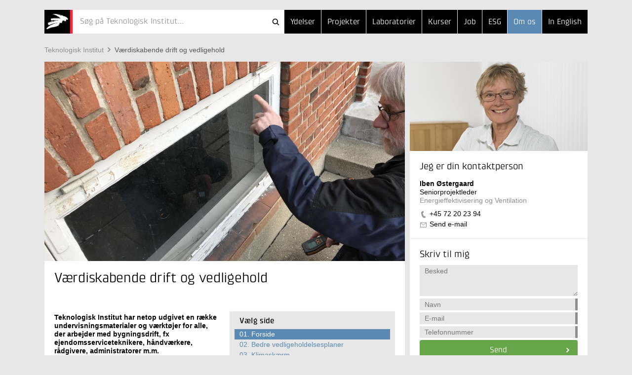

--- FILE ---
content_type: text/html; Charset=ISO-8859-1
request_url: https://www.teknologisk.dk/driftogvedligehold
body_size: 6919
content:
<!doctype html>
<!--[if lt IE 7]><html class="no-js lt-ie9 lt-ie8 lt-ie7" lang="> <![endif]-->
<!--[if IE 7]><html class="no-js lt-ie9 lt-ie8" lang="> <![endif]-->
<!--[if IE 8]><html class="no-js lt-ie9" lang="> <![endif]-->
<!--[if gt IE 8]><html class="no-js" lang="><![endif]--><head>
<script id="CookieConsent" type="text/javascript" data-culture="da" src="//policy.app.cookieinformation.com/uc.js" data-gcm-version="2.0"></script>
<script>window.addEventListener('CookieInformationConsentGiven', function(event) {if (CookieInformation.getConsentGivenFor('cookie_cat_marketing')) {(function(w,d,s,l,i){w[l]=w[l]||[];w[l].push({'gtm.start':new Date().getTime(),event:'gtm.js'});var f=d.getElementsByTagName(s)[0],j=d.createElement(s),dl=l!='dataLayer'?'&l='+l:'';j.async=true;j.src='//www.googletagmanager.com/gtm.js?id='+i+dl;f.parentNode.insertBefore(j,f);})(window,document,'script','dataLayer','GTM-5KRBKZQ9')}});</script><meta http-equiv="X-UA-Compatible" content="IE=edge,chrome=1"/>
<meta name="viewport" content="width=device-width, initial-scale=1"/>
<link rel="apple-touch-icon" sizes="114x114" href="/_/images/131/logos/touch-icon-114x114.png"/>
<link rel="apple-touch-icon" sizes="72x72" href="/_/images/131/logos/touch-icon-72x72.png"/>
<link rel="apple-touch-icon" href="/_/images/131/logos/touch-icon-iphone.png"/>
<link rel="shortcut icon" type="image/x-icon" href="/_/images/131/logos/favicon.ico"/>
<title>Værdiskabende drift og vedligehold - Teknologisk Institut</title>
<meta http-equiv="Content-Type" content="text/html; charset=ISO-8859-1" />
<meta http-equiv="Content-Style-Type" content="text/css" />
<meta name="Title" content="Værdiskabende drift og vedligehold" />
<meta name="Date" content="2025-09-15" />
<meta name="Description" content="Udvikling af bedre vedligeholdelsesplaner og kurser til driftspersonale skal skabe og bevare sunde og tidssvarende bygninger. Det er grundstenen i et udvidet vedligeholdelseskoncept med undervisningsmoduler." />
<meta name="Keywords" content="drift, vedligehold, bygninger, Indeklima, ventilation, ejendomme, varme, klimaskærm, ejendomsservice" />
<meta http-equiv="Content-Language" content="da" />
<meta property="og:url" content="https://www.teknologisk.dk/driftogvedligehold" />
<meta property="og:type" content="article" />
<meta property="og:title" content="Værdiskabende drift og vedligehold" />
<meta property="og:description" content="Udvikling af bedre vedligeholdelsesplaner og kurser til driftspersonale skal skabe og bevare sunde og tidssvarende bygninger. Det er grundstenen i et udvidet vedligeholdelseskoncept med undervisningsmoduler." />
<meta property="og:image" content="https://www.teknologisk.dk/_/media/72840" />
<link rel="canonical" href="https://www.teknologisk.dk/driftogvedligehold" />
<link rel="alternate" type="application/rss+xml" href="https://www.teknologisk.dk/rss.xml" title="Nyheder fra Teknologisk Institut" />
<link rel="stylesheet" type="text/css" href="/_/css/responsive/normalize.min.css" />
<link rel="stylesheet" type="text/css" href="/_/css/responsive/main.css?011" />
<link rel="stylesheet" type="text/css" href="/_/css/responsive/main_adds.css?007" />
<!--[if IE 8]><link rel="stylesheet" type="text/css" href="/_/css/responsive/ie8.css" /><![endif]-->	
<link rel="stylesheet" type="text/css" href="https://www.teknologisk.dk/style.css?build=34" />
<script src="//ajax.googleapis.com/ajax/libs/jquery/1.11.0/jquery.min.js"></script>
<script src="https://www.teknologisk.dk/e3.common.responsive.js"></script>
<script src="/_/js/responsive/vendor/jquery.ba-throttle-debounce.min.js"></script>
<script src="/_/js/responsive/vendor/jquery.touchwipe.min.js"></script>
<script src="/_/js/responsive/vendor/modernizr-2.8.3-respond-1.4.2.min.js"></script>
<script src="/_/js/responsive/main-ti.js?011"></script>
<script src="/_/js/responsive/main.js?v009"></script>
<script src="/_/js/responsive/main-min.js?v010"></script>
<script>var debugMode=0; var objectinfo = {objectid:39587,objectversion:2,objectpage:1,typeid:017,siteid:131,subsiteid:1,languageid:1,shortname:'Værdiskabende drift og vedligehold'};</script>
<script>document.trck.init();</script>
</head>
<body class="hide-bottom-warning default subsite1"><div class="header"><div class="container"><header><a href="https://www.teknologisk.dk/"><h2 id="iheader">Værdiskabende drift og vedligehold</h2></a><button class="menutoggle"><span class="bar"></span><span class="bar"></span><span class="bar"></span></button><nav><ul style="z-index:102;"><li><a href="https://www.teknologisk.dk/ydelser/">Ydelser</a></li><li><a href="https://www.teknologisk.dk/projekter/">Projekter</a></li><li><a href="https://www.teknologisk.dk/laboratorier/">Laboratorier</a></li><li><a href="https://www.teknologisk.dk/kurser/">Kurser</a></li><li class="md-dropdown"><a>...</a><ul><li><a href="/job">Job</a></li><li class="esg"><a href="/esg">ESG</a></li><li class=" selected"><a href="https://www.teknologisk.dk/om">Om os</a></li><li><a href="https://www.dti.dk/">In English</a></li></ul></li></ul></nav><div><form class="search-bar" id="cms.searchform" method="get" action="https://teknologisk.dk/"><input type="hidden" name="cms.cmd" value="query" /><input type="hidden" name="cms.key" /><input type="hidden" name="cms.searchtype" value="responsive" /><button  type="submit">Søg</button><button id="searchclosebutton" onclick="resetSearch()" type="reset">Cancel</button><div class="spinner-container"><div class="spinner small"></div></div><div id="searcharea" onclick="cmstrapFocus()"><div id="searchicons"><img id="searchanimation" style="display:none;height:0px;width:0px;overflow:hidden" src="/_/images/gui/icon.search.animation.gif" alt="teknologiskinstitut" /></div><input id="searchfield" value="" name="cms.query" type="text"  placeholder="Søg på Teknologisk Institut..."  autocomplete="off" onkeypress="return trapEnter()"/></div></form><script type="text/javascript">$(function () {initSearch('https://www.teknologisk.dk//','/_/ws/CMSService.ashx',3,131,null,'tek',1,'Søg på Teknologisk Institut...')});
</script></div></header></div></div><div class="container search-result">
	<div id="resultPane" class="bg-white">
		<div id="resultPaneInner" class="row">
			<div id="queryTags" class="sm-col2 md-col5 md-col-push-right lg-col4 lg-col-push-right"></div>
			<div id="queryResults" class="sm-col2 md-col7 lg-col8"></div>
		</div>
	</div>
</div><div class="container"><div class="row"><div class="sm-col2 md-col12 lg-col12"><a class="support-toggle foldout-toggle xsm-col-only sm-col-only" data-foldout-selector="#mobile-contact-foldout">Kontakt</a><ol class="breadcrumb clearfix"><li><a href="https://www.teknologisk.dk/">Teknologisk&#160;Institut</a></li><li><a href="https://www.teknologisk.dk/driftogvedligehold" class="selected">Værdiskabende&#160;drift&#160;og&#160;vedligehold</a></li></ol></div></div><div class="row"><div class="sm-col2 md-col12 lg-col12 xsm-col-only sm-col-only"><script type="text/javascript">window.dataLayer = window.dataLayer || [];window.dataLayer.push({ auth: null });window.dataLayer.push({event: 'center_identified',center: 'Energieffektivisering og Ventilation',center_id: 'c009',});</script><div id="mobile-contact-foldout" class="foldout article"><div class="foldout-animate-height"><div><div><img class="img lazy-img"  data-src="/_/cms.net/helpers/getmedia.ashx?src=employee&r=portrait&q=100&w=360&h=181&employeeid=IBO" alt="Iben  Østergaard" /></div></div><div class="bg-white item"><div class="padding"><h4>Jeg er din kontaktperson</h4><ul class="vcard"><li class="fn">Iben  Østergaard</li><li class="title">Seniorprojektleder</li><li class="org organization-unit">Energieffektivisering og Ventilation</li><li class="type-tel"><a href="tel://+45&#160;72&#160;20&#160;23&#160;94" class="tel">+45&#160;72&#160;20&#160;23&#160;94</a></li><li class="type-email"><a href="#" class="track-email-sidebar" data-mlink="le/ltjhpmpolfuApcj">Send e-mail</a></li></ul></div></div><div class="bg-white item padding message"><h4>Skriv til mig</h4><script type="text/javascript">var cfHandlertoppane=new contactFormHandler('2873','toppane','Iben  Østergaard','da',{ga:{goal:'contact',parameters:'form IBO'}});</script><form id="toppane"><textarea name="mailbody"  placeholder="Besked"></textarea><input autocomplete="off" name="name"  class="validate name required" data-oneofgroup-sel="" type="input" placeholder="Navn" data-validation=/^.{2,255}$/ data-error-sel=".error-message.name"/><div class="error-message name">Indtast venligst et validt navn</div><input autocomplete="off" name="email"  class="validate email required" data-oneofgroup-sel="emailorphone" type="email" placeholder="E-mail" data-validation=/^([\w-\.]+)@((\[[0-9]{1,3}\.[0-9]{1,3}\.[0-9]{1,3}\.)|(([\w-]+\.)+))([a-zA-Z]{2,4}|[0-9]{1,3})(\]?)$/ data-error-sel=".error-message.email"/><div class="error-message email">E-mailadressen er ikke korrekt udfyldt.</div><input autocomplete="off" name="phone"  class="validate phone required" data-oneofgroup-sel="emailorphone" type="input" placeholder="Telefonnummer" data-validation=/^.{2,255}$/ data-error-sel=".error-message.phone"/><div class="error-message phone">Eller dit telefonnummer</div><button data="toppane" class="btn btn-green send-form track-contact-sidebar">Send</button></form><div class="sending"><h5>Sender besked</h5></div><div class="done"><h5>Tak for din besked</h5></div><div class="error"><h5>Vi beklager</h5><p>På grund af en teknisk fejl kan din henvendelse desværre ikke modtages i øjeblikket. Du er velkommen til at skrive en mail til <a href="#" class="track-email-sidebar" data-mlink="le/ltjhpmpolfuApcj">Send e-mail</a> eller ringe til +45&#160;72&#160;20&#160;23&#160;94.</p></div></div></div></div></div></div></div></div></div><div class="container article"><div class="row"><div class="sm-col2 md-col7 lg-col8"><article class="main clearfix"><header class="articleTop"><div id="posterimage"><img src="/_/media/72840&amp;w=1460&amp;h=808&amp;r=cover&_filename=72840_Drift og vedligehold.jpg" alt="Vedligehold af bygning - undersøgelse af vindue" /></div><div class="tools"></div><h1>Værdiskabende drift og vedligehold</h1></header><div class="box inline"><section class="index bg-lightestgrey foldout"><h5 class="foldout-toggle">Vælg side</h5><div class="foldout-animate-height"><a class="pagelink selected" href="https://www.teknologisk.dk/driftogvedligehold">01. <span>Forside</span></a><a class="pagelink" href="https://www.teknologisk.dk/vaerdiskabende-drift-og-vedligehold/bedre-vedligeholdelsesplaner/39587,2">02. <span>Bedre vedligeholdelsesplaner</span></a><a class="pagelink" href="https://www.teknologisk.dk/vaerdiskabende-drift-og-vedligehold/klimaskaerm/39587,3">03. <span>Klimaskærm</span></a><a class="pagelink" href="https://www.teknologisk.dk/vaerdiskabende-drift-og-vedligehold/varme/39587,4">04. <span>Varme</span></a><a class="pagelink" href="https://www.teknologisk.dk/vaerdiskabende-drift-og-vedligehold/ventilation/39587,5">05. <span>Ventilation</span></a><a class="pagelink" href="https://www.teknologisk.dk/vaerdiskabende-drift-og-vedligehold/oevrige-elinstallationer/39587,6">06. <span>Øvrige elinstallationer</span></a><a class="pagelink" href="https://www.teknologisk.dk/vaerdiskabende-drift-og-vedligehold/vedvarende-energi/39587,7">07. <span>Vedvarende energi</span></a></div></section></div><section class="padding"><div><p><strong>Teknologisk Institut har netop udgivet en række undervisningsmaterialer og værktøjer for alle, der arbejder med bygningsdrift, fx ejendomsserviceteknikere, håndværkere, rådgivere, administratorer m.m.</strong></p><p><img src="/_/media/72603%5FGI%2Dlogo.jpg" class="cms-image" alt="Logo Grundejernes Investeringsfond" /><br /><em>Projektet er&nbsp;støttet af Grundejernes Investeringsfond.</em></p><p><em><span>Projektdeltagere er, udover Teknologisk Institut, EUC SYD, Syddansk Erhvervsskole, DEAS, Newsec DATEA&nbsp;og Project Zero.</span></em></p><p>Det drejer sig om tjeklister, faktaark, konsekvensoversigter og film om drift og vedligehold af bygninger &#8211; herunder klimaskærm, varme- og ventilationsanlæg.</p><p>Tjeklister og film skal hjælpe ejendomsserviceteknikere i den daglige drift &#8211; så man ser på helheden uden at glemme detaljerne - og sikre bedre sammenhæng mellem drift og vedligehold af bygningerne. Konsekvensarkene gør opmærksom på fordele ved god drift og vedligehold og risici ved mangelfuld drift.&nbsp;<br /><br />Materialet kan hentes fra denne side -&nbsp; både samlet (se pdf herunder)&nbsp;og delt op i tjeklister, faktaark osv. Filmene om varme og ventilation er udarbejdet i samarbejde med Energispring partnerskabet og HOFOR.&nbsp;</p><p><div class="downloadable type-pdf"><a href="/_/media/72596%5FDrift%20og%20vedligehold%20%2D%20Hele%20bygningen.pdf" target="_new" onclick="document.trck.track('/_/media/72596%5FDrift%20og%20vedligehold%20%2D%20Hele%20bygningen.pdf')"><h6>Drift og vedligehold - Hele bygningen</h6><p>6 MB pdf</p></a></div></p><p>Vejledning og gode råd i de 25 nye film skal således hjælpe til optimal drift af større bygninger og deres varme- og ventilationsanlæg.</p><p>Her deler fagfolk tekniske råd om at optimere bygningers indeklima og sikre besparelser via energirigtig drift, ligesom filmene giver et praktisk indblik i alt fra filterskift til brug af intelligent energistyring&nbsp;- og fra tjek af vinduer til observation af fugtproblemer i tagrum.<br /><br /><strong>Se filmene på YouTube</strong></p><p>På&nbsp;<a class="bodyLink" href="https://www.youtube.com/playlist?list=PLUAQiUBomLYDk0Eufz4McJdWydLE2WcYR" title="Drift og vedligehold - Videoer på YouTube" onclick="window.open(this.href); return false;" onkeypress="window.open(this.href); return false;"><u>https://www.youtube.com/playlist?list=PLUAQiUBomLYDk0Eufz4McJdWydLE2WcYR </u></a>kan man finde alle filmene.&nbsp;</p><p>Materialet, som er støttet af Grundejernes Investeringsfond&nbsp;- og filmene også af Energistyrelsen -&nbsp;benyttes af undervisere på erhvervsskoler, og formidles til administratorer, driftschefer, ejendomsserviceteknikere og håndværkere.</p><p>&nbsp;</p></div></section><section class="newsletterPlugin_wait"></section><section class="related read-more padding 1"><div><h2>Andre dokumenter</h2><ul class="list"><li><a href="javascript:openKey('1.130890')">Godt indeklima med  lav energiudgift</a></li><li><a href="javascript:openKey('1.1583843')">Roadmap - fremtidens digitaliserede og bæredygtige drift og vedligehold</a></li><li><a href="javascript:openKey('1.1724940')">Sæson for opvarmning i boligen øger risiko for fugtskader</a></li><li><a href="javascript:openKey('1.1725004')">Energieffektiv ventilation</a></li><li><a href="javascript:openKey('1.1414092')">Nyt værktøj kan kortlægge indeklimaet på danske plejecentre</a></li></ul></div></section><section class="related other-docs padding clearfix"></section></article></div><aside class="sm-col2 md-col5 lg-col4 md-col-push-right lg-col-push-right md-col-only lg-col-only"><div class="sm-pinable "><script type="text/javascript">window.dataLayer = window.dataLayer || [];window.dataLayer.push({ auth: null });window.dataLayer.push({event: 'center_identified',center: 'Energieffektivisering og Ventilation',center_id: 'c009',});</script><div class="bg-white item"><div><img class="img lazy-img"  data-src="/_/cms.net/helpers/getmedia.ashx?src=employee&r=portrait&q=100&w=360&h=181&employeeid=IBO" alt="Iben  Østergaard" /></div><div class="padding"><h4>Jeg er din kontaktperson</h4><ul class="vcard"><li class="fn">Iben  Østergaard</li><li class="title">Seniorprojektleder</li><li class="org organization-unit">Energieffektivisering og Ventilation</li><li class="type-tel"><a href="tel://+45&#160;72&#160;20&#160;23&#160;94" class="tel track-phone-sidebar">+45&#160;72&#160;20&#160;23&#160;94</a></li><li class="type-email"><a href="#" class="track-email-sidebar" data-mlink="le/ltjhpmpolfuApcj">Send e-mail</a></li></ul></div></div><div class="bg-white item padding message"><h4>Skriv til mig</h4><script type="text/javascript">var cfHandlerrightpane=new contactFormHandler('2873','rightpane','Iben  Østergaard','da',{ga:{goal:'contact',parameters:'form IBO'}});</script><form id="rightpane"><textarea name="mailbody"  placeholder="Besked"></textarea><input autocomplete="off" name="name"  class="validate name required" data-oneofgroup-sel="" type="input" placeholder="Navn" data-validation=/^.{2,255}$/ data-error-sel=".error-message.name"/><div class="error-message name">Indtast venligst et validt navn</div><input autocomplete="off" name="email"  class="validate email required" data-oneofgroup-sel="emailorphone" type="email" placeholder="E-mail" data-validation=/^([\w-\.]+)@((\[[0-9]{1,3}\.[0-9]{1,3}\.[0-9]{1,3}\.)|(([\w-]+\.)+))([a-zA-Z]{2,4}|[0-9]{1,3})(\]?)$/ data-error-sel=".error-message.email"/><div class="error-message email">E-mailadressen er ikke korrekt udfyldt.</div><input autocomplete="off" name="phone"  class="validate phone required" data-oneofgroup-sel="emailorphone" type="input" placeholder="Telefonnummer" data-validation=/^.{2,255}$/ data-error-sel=".error-message.phone"/><div class="error-message phone">Eller dit telefonnummer</div><button data="rightpane" class="btn btn-green send-form track-contact-sidebar">Send</button></form><div class="sending"><h5>Sender besked</h5></div><div class="done"><h5>Tak for din besked</h5></div><div class="error"><h5>Vi beklager</h5><p>På grund af en teknisk fejl kan din henvendelse desværre ikke modtages i øjeblikket. Du er velkommen til at skrive en mail til <a href="#" class="track-email-sidebar" data-mlink="le/ltjhpmpolfuApcj">Send e-mail</a> eller ringe til +45&#160;72&#160;20&#160;23&#160;94.</p></div></div></div></div></div></aside></div></div><footer class="container bg-lightest"><div class="bg-grey"><div class="row"><div class="sm-col2 md-col4 lg-col4"><h6>Teknologisk Institut</h6></div></div><div class="row"><div class="sm-col2 md-col8 lg-col8 nomargin-top"><div class="row"><div class="sm-col1 md-col6 lg-col3 vcard">
	<div class="padding address nopadding-right">
		<ul>
			<li class="type-org org">Taastrup</li>
			<div class="adr">
				<li class="type-street-address street-address">Gregersensvej 1</li>
				<li>
					<span class="type-postal-code postal-code">2630</span>
					<span class="type-locality locality">Taastrup</span>
				</li>
				<li class="type-tel tel">Telefon 72 20 20 00</li>
				<!--li class="type-fax fax">Telefax 72 20 20 19</li-->
				<li class="type-email">
					<a href="#" data-mlink="le/ltjhpmpolfuApgoj">Send e-mail</a>
				</li>
			</div>
		</ul>
	</div>
</div><div class="sm-col1 md-col6 lg-col3 vcard">
	<div class="padding address nopadding-right">
		<ul>
			<li class="type-org org">Aarhus</li>
			<div class="adr">
				<li class="type-street-address street-address">Kongsvang Allé 29</li>
				<li>
					<span class="type-postal-code postal-code">8000</span>
					<span class="type-locality locality">Aarhus C</span>
				</li>
				<li class="type-tel tel">Telefon 72 20 20 00</li>
				<li class="type-email">
					<a href="#" data-mlink="le/ltjhpmpolfuApgoj">Send e-mail</a>
				</li>
			</div>
		</ul>
	</div>
</div><div class="sm-col1 md-col6 lg-col3 vcard">
	<div class="padding address nopadding-right">
		<ul>
			<li class="type-org org">Odense</li>
			<div class="adr">
				<li class="type-street-address street-address">Forskerparken 10</li>
				<li>
					<span class="type-postal-code postal-code">5230</span>
					<span class="type-locality locality">Odense M</span>
				</li>
				<li class="type-tel tel">Telefon 72 20 20 00</li>
				<li class="type-email">
					<a href="#" data-mlink="le/ltjhpmpolfuApgoj">Send e-mail</a>
				</li>
			</div>
		</ul>
	</div>
</div><div class="sm-col1 md-col6 lg-col3 vcard">
	<div class="padding address nopadding-right">
		<ul>
			<li class="type-org org">Kursusadministration</li>
			<div class="adr">
				<li class="type-street-address street-address">Gregersensvej 8</li>
				<li>
					<span class="type-postal-code postal-code">2630</span>
					<span class="type-locality locality">Taastrup</span>
				</li>
				<li class="type-tel tel">Telefon 72 20 30 00</li>
				<li class="type-email">
					<a href="#" data-mlink="le/ltjhpmpolfuAsftsvl">Send e-mail</a>
				</li>
			</div>
		</ul>
	</div>
</div></div></div><div class="sm-col-break"></div><div class="sm-col1 md-col4 lg-col2"><div class="padding nopadding-right md-col-nopadding-bottom"><ul><li><a href="https://www.teknologisk.dk/vejviser">Vejviser</a></li><li><a href="https://www.teknologisk.dk/kontakt">Flere kontaktoplysninger</a></li><li><a href="https://www.teknologisk.dk/stamoplysninger">Stamoplysninger</a></li><li><a href="https://www.teknologisk.dk/medarbejdere">Søg medarbejdere</a></li><li><a target="_blank" href="https://whistleblowersoftware.com/secure/Teknologisk-Institut">Whistleblowerordning</a></li></ul></div></div><div class="sm-col1 md-col4 lg-col2"><div class="padding nopadding-right"><ul><li><a href="https://www.teknologisk.dk/hvem">Hvem er vi</a></li><li><a href="https://www.teknologisk.dk/organisation">Organisation</a></li><li><a href="https://www.teknologisk.dk/job">Job og Karriere</a></li><li><a href="https://www.teknologisk.dk/presse">Presse</a></li><li><a href="https://www.teknologisk.dk/privatliv">Persondatapolitik</a></li></ul></div></div></div></div></footer></body></html>

--- FILE ---
content_type: image/svg+xml
request_url: https://www.teknologisk.dk/_/css/img/icon-arrow-small-grey.svg
body_size: 311
content:
<?xml version="1.0" encoding="utf-8"?>
<!-- Generator: Adobe Illustrator 18.1.1, SVG Export Plug-In . SVG Version: 6.00 Build 0)  -->
<svg version="1.1" id="Lag_1" xmlns="http://www.w3.org/2000/svg" xmlns:xlink="http://www.w3.org/1999/xlink" x="0px" y="0px"
	 viewBox="0 0 7.6 11.2" width="7.6" height="11.2" enable-background="new 0 0 7.6 11.2" xml:space="preserve">
<path fill-rule="evenodd" clip-rule="evenodd" fill="#8e8e8e" d="M4.2,5.6L0.6,2L2,0.6L7,5.6L2,10.7L0.6,9.3L4.2,5.6z"/>
</svg>
